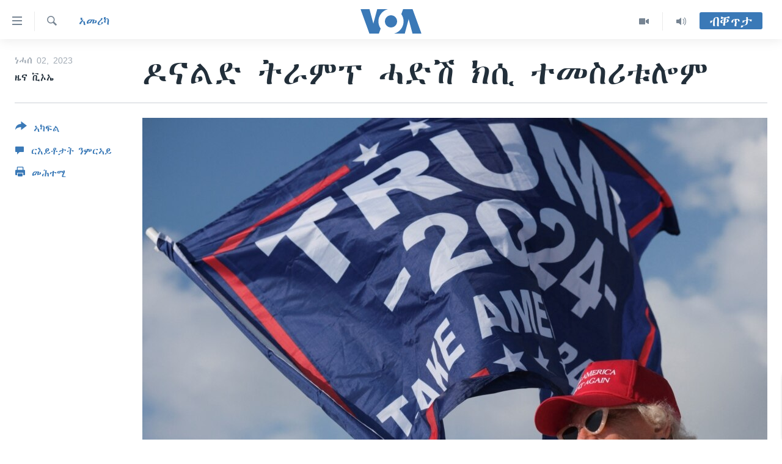

--- FILE ---
content_type: application/javascript; charset=UTF-8
request_url: https://voa-ti-442.disqus.com/count-data.js?1=7208494
body_size: 246
content:
var DISQUSWIDGETS;

if (typeof DISQUSWIDGETS != 'undefined') {
    DISQUSWIDGETS.displayCount({"text":{"and":"\u12a8\u121d\u12a1`\u12cd\u1295","comments":{"zero":" ","multiple":"({num})","one":"(1)"}},"counts":[{"id":"7208494","comments":0}]});
}